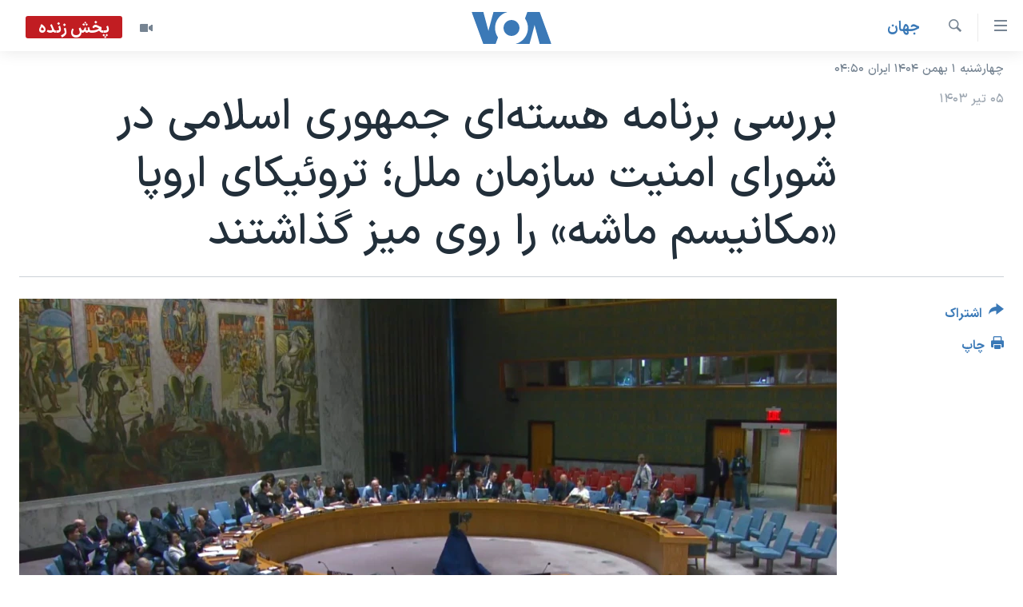

--- FILE ---
content_type: text/html; charset=utf-8
request_url: https://ir.voanews.com/a/unsc-iran-resolution2231-jcpoa-us-e3-warnings/7668962.html
body_size: 13043
content:

<!DOCTYPE html>
<html lang="fa" dir="rtl" class="no-js">
<head>
<link href="/Content/responsive/VOA/fa-IR/VOA-fa-IR.css?&amp;av=0.0.0.0&amp;cb=306" rel="stylesheet"/>
<script src="https://tags.voanews.com/voa-pangea/prod/utag.sync.js"></script> <script type='text/javascript' src='https://www.youtube.com/iframe_api' async></script>
<script type="text/javascript">
//a general 'js' detection, must be on top level in <head>, due to CSS performance
document.documentElement.className = "js";
var cacheBuster = "306";
var appBaseUrl = "/";
var imgEnhancerBreakpoints = [0, 144, 256, 408, 650, 1023, 1597];
var isLoggingEnabled = false;
var isPreviewPage = false;
var isLivePreviewPage = false;
if (!isPreviewPage) {
window.RFE = window.RFE || {};
window.RFE.cacheEnabledByParam = window.location.href.indexOf('nocache=1') === -1;
const url = new URL(window.location.href);
const params = new URLSearchParams(url.search);
// Remove the 'nocache' parameter
params.delete('nocache');
// Update the URL without the 'nocache' parameter
url.search = params.toString();
window.history.replaceState(null, '', url.toString());
} else {
window.addEventListener('load', function() {
const links = window.document.links;
for (let i = 0; i < links.length; i++) {
links[i].href = '#';
links[i].target = '_self';
}
})
}
var pwaEnabled = false;
var swCacheDisabled;
</script>
<meta charset="utf-8" />
<title>بررسی برنامه هسته‌ای جمهوری اسلامی در شورای امنیت سازمان ملل؛ تروئیکای اروپا &#171;مکانیسم ماشه&#187; را روی میز گذاشتند</title>
<meta name="description" content="نشست دوره‌ای شورای امنیت سازمان ملل متحد برای بررسی روند اجرای قطعنامه ۲۲۳۱ و برجام در حالی برگزار شد که کشورهای عضو، به‌ویژه تروئیکای اروپا، با ابراز نگرانی از فعالیت‌های هسته‌ای جمهوری اسلامی، درباره احتمال فعال‌سازی &#171;مکانیسم ماشه&#187; هشدار دادند." />
<meta name="keywords" content="جهان, سرخط خبرها, فرانسه, آلمان, بریتانیا, غنی سازی اورانیوم, شورای امنیت, توافق هسته ای, آژانس بین‌المللی انرژی اتمی, برجام, آنتونیو گوترش, رافائل گروسی, تروئیکای اروپا, رابرت وود, مکانیسم ماشه, بررسی روند اجرای قطعنامه ۲۲۳۱, باربارا وودوارد, نیکلا دوریویه, توماس زانایسن, امیر سعید ایروانی, ممنوعیت ورود بازرسان, رزماری دی کارلو" />
<meta name="viewport" content="width=device-width, initial-scale=1.0" />
<meta http-equiv="X-UA-Compatible" content="IE=edge" />
<meta name="robots" content="max-image-preview:large"><meta property="fb:pages" content="76683931440" />
<meta name="msvalidate.01" content="3286EE554B6F672A6F2E608C02343C0E" />
<link href="https://ir.voanews.com/a/unsc-iran-resolution2231-jcpoa-us-e3-warnings/7668962.html" rel="canonical" />
<meta name="apple-mobile-web-app-title" content="صدای آمریکا" />
<meta name="apple-mobile-web-app-status-bar-style" content="black" />
<meta name="apple-itunes-app" content="app-id=1334373695, app-argument=//7668962.rtl" />
<meta content="بررسی برنامه هسته‌ای جمهوری اسلامی در شورای امنیت سازمان ملل؛ تروئیکای اروپا «مکانیسم ماشه» را روی میز گذاشتند" property="og:title" />
<meta content="نشست دوره‌ای شورای امنیت سازمان ملل متحد برای بررسی روند اجرای قطعنامه ۲۲۳۱ و برجام در حالی برگزار شد که کشورهای عضو، به‌ویژه تروئیکای اروپا، با ابراز نگرانی از فعالیت‌های هسته‌ای جمهوری اسلامی، درباره احتمال فعال‌سازی «مکانیسم ماشه» هشدار دادند." property="og:description" />
<meta content="article" property="og:type" />
<meta content="https://ir.voanews.com/a/unsc-iran-resolution2231-jcpoa-us-e3-warnings/7668962.html" property="og:url" />
<meta content="صدای آمریکا" property="og:site_name" />
<meta content="https://www.facebook.com/voafarsi" property="article:publisher" />
<meta content="https://gdb.voanews.com/01000000-0aff-0242-3a8c-08dc94a5ae85_w1200_h630.jpg" property="og:image" />
<meta content="1200" property="og:image:width" />
<meta content="630" property="og:image:height" />
<meta content="110459702443185" property="fb:app_id" />
<meta content="summary_large_image" name="twitter:card" />
<meta content="@VOAfarsi" name="twitter:site" />
<meta content="https://gdb.voanews.com/01000000-0aff-0242-3a8c-08dc94a5ae85_w1200_h630.jpg" name="twitter:image" />
<meta content="بررسی برنامه هسته‌ای جمهوری اسلامی در شورای امنیت سازمان ملل؛ تروئیکای اروپا «مکانیسم ماشه» را روی میز گذاشتند" name="twitter:title" />
<meta content="نشست دوره‌ای شورای امنیت سازمان ملل متحد برای بررسی روند اجرای قطعنامه ۲۲۳۱ و برجام در حالی برگزار شد که کشورهای عضو، به‌ویژه تروئیکای اروپا، با ابراز نگرانی از فعالیت‌های هسته‌ای جمهوری اسلامی، درباره احتمال فعال‌سازی «مکانیسم ماشه» هشدار دادند." name="twitter:description" />
<link rel="amphtml" href="https://ir.voanews.com/amp/unsc-iran-resolution2231-jcpoa-us-e3-warnings/7668962.html" />
<script type="application/ld+json">{"articleSection":"جهان","isAccessibleForFree":true,"headline":"بررسی برنامه هسته‌ای جمهوری اسلامی در شورای امنیت سازمان ملل؛ تروئیکای اروپا «مکانیسم ماشه» را روی میز...","inLanguage":"fa-IR","keywords":"جهان, سرخط خبرها, فرانسه, آلمان, بریتانیا, غنی سازی اورانیوم, شورای امنیت, توافق هسته ای, آژانس بین‌المللی انرژی اتمی, برجام, آنتونیو گوترش, رافائل گروسی, تروئیکای اروپا, رابرت وود, مکانیسم ماشه, بررسی روند اجرای قطعنامه ۲۲۳۱, باربارا وودوارد, نیکلا دوریویه, توماس زانایسن, امیر سعید ایروانی, ممنوعیت ورود بازرسان, رزماری دی کارلو","author":{"@type":"Person","name":"صدای آمریکا"},"datePublished":"2024-06-25 00:41:38Z","dateModified":"2024-06-25 00:41:38Z","publisher":{"logo":{"width":512,"height":220,"@type":"ImageObject","url":"https://ir.voanews.com/Content/responsive/VOA/fa-IR/img/logo.png"},"@type":"NewsMediaOrganization","url":"https://ir.voanews.com","sameAs":["https://www.facebook.com/voafarsi","https://telegram.me/farsivoa","https://twitter.com/VOAfarsi","https://www.youtube.com/voafarsi","https://instagram.com/voafarsi/","\r\n\r\nhttps://www.threads.net/@voafarsi"],"name":"صدای آمریکا","alternateName":"صدای آمریکا"},"@context":"https://schema.org","@type":"NewsArticle","mainEntityOfPage":"https://ir.voanews.com/a/unsc-iran-resolution2231-jcpoa-us-e3-warnings/7668962.html","url":"https://ir.voanews.com/a/unsc-iran-resolution2231-jcpoa-us-e3-warnings/7668962.html","description":"نشست دوره‌ای شورای امنیت سازمان ملل متحد برای بررسی روند اجرای قطعنامه ۲۲۳۱ و برجام در حالی برگزار شد که کشورهای عضو، به‌ویژه تروئیکای اروپا، با ابراز نگرانی از فعالیت‌های هسته‌ای جمهوری اسلامی، درباره احتمال فعال‌سازی «مکانیسم ماشه» هشدار دادند.","image":{"width":1080,"height":608,"@type":"ImageObject","url":"https://gdb.voanews.com/01000000-0aff-0242-3a8c-08dc94a5ae85_w1080_h608.jpg"},"name":"بررسی برنامه هسته‌ای جمهوری اسلامی در شورای امنیت سازمان ملل؛ تروئیکای اروپا «مکانیسم ماشه» را روی میز گذاشتند"}</script>
<script src="/Scripts/responsive/infographics.b?v=dVbZ-Cza7s4UoO3BqYSZdbxQZVF4BOLP5EfYDs4kqEo1&amp;av=0.0.0.0&amp;cb=306"></script>
<script src="/Scripts/responsive/loader.b?v=Q26XNwrL6vJYKjqFQRDnx01Lk2pi1mRsuLEaVKMsvpA1&amp;av=0.0.0.0&amp;cb=306"></script>
<link rel="icon" type="image/svg+xml" href="/Content/responsive/VOA/img/webApp/favicon.svg" />
<link rel="alternate icon" href="/Content/responsive/VOA/img/webApp/favicon.ico" />
<link rel="apple-touch-icon" sizes="152x152" href="/Content/responsive/VOA/img/webApp/ico-152x152.png" />
<link rel="apple-touch-icon" sizes="144x144" href="/Content/responsive/VOA/img/webApp/ico-144x144.png" />
<link rel="apple-touch-icon" sizes="114x114" href="/Content/responsive/VOA/img/webApp/ico-114x114.png" />
<link rel="apple-touch-icon" sizes="72x72" href="/Content/responsive/VOA/img/webApp/ico-72x72.png" />
<link rel="apple-touch-icon-precomposed" href="/Content/responsive/VOA/img/webApp/ico-57x57.png" />
<link rel="icon" sizes="192x192" href="/Content/responsive/VOA/img/webApp/ico-192x192.png" />
<link rel="icon" sizes="128x128" href="/Content/responsive/VOA/img/webApp/ico-128x128.png" />
<meta name="msapplication-TileColor" content="#ffffff" />
<meta name="msapplication-TileImage" content="/Content/responsive/VOA/img/webApp/ico-144x144.png" />
<link rel="alternate" type="application/rss+xml" title="VOA - Top Stories [RSS]" href="/api/" />
<link rel="sitemap" type="application/rss+xml" href="/sitemap.xml" />
</head>
<body class=" nav-no-loaded cc_theme pg-article print-lay-article js-category-to-nav nojs-images date-time-enabled">
<script type="text/javascript" >
var analyticsData = {url:"https://ir.voanews.com/a/unsc-iran-resolution2231-jcpoa-us-e3-warnings/7668962.html",property_id:"476",article_uid:"7668962",page_title:"بررسی برنامه هسته‌ای جمهوری اسلامی در شورای امنیت سازمان ملل؛ تروئیکای اروپا «مکانیسم ماشه» را روی میز گذاشتند",page_type:"article",content_type:"article",subcontent_type:"article",last_modified:"2024-06-25 00:41:38Z",pub_datetime:"2024-06-25 00:41:38Z",pub_year:"2024",pub_month:"06",pub_day:"25",pub_hour:"00",pub_weekday:"Tuesday",section:"جهان",english_section:"s_persian_news_world",byline:"",categories:"s_persian_news_world,s_latest_news",tags:"فرانسه;آلمان;بریتانیا;غنی سازی اورانیوم;شورای امنیت;توافق هسته ای;آژانس بین‌المللی انرژی اتمی;برجام;آنتونیو گوترش;رافائل گروسی;تروئیکای اروپا;رابرت وود;مکانیسم ماشه;بررسی روند اجرای قطعنامه ۲۲۳۱;باربارا وودوارد;نیکلا دوریویه;توماس زانایسن;امیر سعید ایروانی;ممنوعیت ورود بازرسان;رزماری دی کارلو",domain:"ir.voanews.com",language:"Persian",language_service:"VOA Persian",platform:"web",copied:"no",copied_article:"",copied_title:"",runs_js:"Yes",cms_release:"8.44.0.0.306",enviro_type:"prod",slug:"unsc-iran-resolution2231-jcpoa-us-e3-warnings",entity:"VOA",short_language_service:"PER",platform_short:"W",page_name:"بررسی برنامه هسته‌ای جمهوری اسلامی در شورای امنیت سازمان ملل؛ تروئیکای اروپا «مکانیسم ماشه» را روی میز گذاشتند"};
</script>
<noscript><iframe src="https://www.googletagmanager.com/ns.html?id=GTM-N8MP7P" height="0" width="0" style="display:none;visibility:hidden"></iframe></noscript><script type="text/javascript" data-cookiecategory="analytics">
var gtmEventObject = Object.assign({}, analyticsData, {event: 'page_meta_ready'});window.dataLayer = window.dataLayer || [];window.dataLayer.push(gtmEventObject);
if (top.location === self.location) { //if not inside of an IFrame
var renderGtm = "true";
if (renderGtm === "true") {
(function(w,d,s,l,i){w[l]=w[l]||[];w[l].push({'gtm.start':new Date().getTime(),event:'gtm.js'});var f=d.getElementsByTagName(s)[0],j=d.createElement(s),dl=l!='dataLayer'?'&l='+l:'';j.async=true;j.src='//www.googletagmanager.com/gtm.js?id='+i+dl;f.parentNode.insertBefore(j,f);})(window,document,'script','dataLayer','GTM-N8MP7P');
}
}
</script>
<!--Analytics tag js version start-->
<script type="text/javascript" data-cookiecategory="analytics">
var utag_data = Object.assign({}, analyticsData, {});
if(typeof(TealiumTagFrom)==='function' && typeof(TealiumTagSearchKeyword)==='function') {
var utag_from=TealiumTagFrom();var utag_searchKeyword=TealiumTagSearchKeyword();
if(utag_searchKeyword!=null && utag_searchKeyword!=='' && utag_data["search_keyword"]==null) utag_data["search_keyword"]=utag_searchKeyword;if(utag_from!=null && utag_from!=='') utag_data["from"]=TealiumTagFrom();}
if(window.top!== window.self&&utag_data.page_type==="snippet"){utag_data.page_type = 'iframe';}
try{if(window.top!==window.self&&window.self.location.hostname===window.top.location.hostname){utag_data.platform = 'self-embed';utag_data.platform_short = 'se';}}catch(e){if(window.top!==window.self&&window.self.location.search.includes("platformType=self-embed")){utag_data.platform = 'cross-promo';utag_data.platform_short = 'cp';}}
(function(a,b,c,d){ a="https://tags.voanews.com/voa-pangea/prod/utag.js"; b=document;c="script";d=b.createElement(c);d.src=a;d.type="text/java"+c;d.async=true; a=b.getElementsByTagName(c)[0];a.parentNode.insertBefore(d,a); })();
</script>
<!--Analytics tag js version end-->
<!-- Analytics tag management NoScript -->
<noscript>
<img style="position: absolute; border: none;" src="https://ssc.voanews.com/b/ss/bbgprod,bbgentityvoa/1/G.4--NS/1940608500?pageName=voa%3aper%3aw%3aarticle%3a%d8%a8%d8%b1%d8%b1%d8%b3%db%8c%20%d8%a8%d8%b1%d9%86%d8%a7%d9%85%d9%87%20%d9%87%d8%b3%d8%aa%d9%87%e2%80%8c%d8%a7%db%8c%20%d8%ac%d9%85%d9%87%d9%88%d8%b1%db%8c%20%d8%a7%d8%b3%d9%84%d8%a7%d9%85%db%8c%20%d8%af%d8%b1%20%d8%b4%d9%88%d8%b1%d8%a7%db%8c%20%d8%a7%d9%85%d9%86%db%8c%d8%aa%20%d8%b3%d8%a7%d8%b2%d9%85%d8%a7%d9%86%20%d9%85%d9%84%d9%84%d8%9b%20%d8%aa%d8%b1%d9%88%d8%a6%db%8c%da%a9%d8%a7%db%8c%20%d8%a7%d8%b1%d9%88%d9%be%d8%a7%20%c2%ab%d9%85%da%a9%d8%a7%d9%86%db%8c%d8%b3%d9%85%20%d9%85%d8%a7%d8%b4%d9%87%c2%bb%20%d8%b1%d8%a7%20%d8%b1%d9%88%db%8c%20%d9%85%db%8c%d8%b2%20%da%af%d8%b0%d8%a7%d8%b4%d8%aa%d9%86%d8%af&amp;c6=%d8%a8%d8%b1%d8%b1%d8%b3%db%8c%20%d8%a8%d8%b1%d9%86%d8%a7%d9%85%d9%87%20%d9%87%d8%b3%d8%aa%d9%87%e2%80%8c%d8%a7%db%8c%20%d8%ac%d9%85%d9%87%d9%88%d8%b1%db%8c%20%d8%a7%d8%b3%d9%84%d8%a7%d9%85%db%8c%20%d8%af%d8%b1%20%d8%b4%d9%88%d8%b1%d8%a7%db%8c%20%d8%a7%d9%85%d9%86%db%8c%d8%aa%20%d8%b3%d8%a7%d8%b2%d9%85%d8%a7%d9%86%20%d9%85%d9%84%d9%84%d8%9b%20%d8%aa%d8%b1%d9%88%d8%a6%db%8c%da%a9%d8%a7%db%8c%20%d8%a7%d8%b1%d9%88%d9%be%d8%a7%20%c2%ab%d9%85%da%a9%d8%a7%d9%86%db%8c%d8%b3%d9%85%20%d9%85%d8%a7%d8%b4%d9%87%c2%bb%20%d8%b1%d8%a7%20%d8%b1%d9%88%db%8c%20%d9%85%db%8c%d8%b2%20%da%af%d8%b0%d8%a7%d8%b4%d8%aa%d9%86%d8%af&amp;v36=8.44.0.0.306&amp;v6=D=c6&amp;g=https%3a%2f%2fir.voanews.com%2fa%2funsc-iran-resolution2231-jcpoa-us-e3-warnings%2f7668962.html&amp;c1=D=g&amp;v1=D=g&amp;events=event1,event52&amp;c16=voa%20persian&amp;v16=D=c16&amp;c5=s_persian_news_world&amp;v5=D=c5&amp;ch=%d8%ac%d9%87%d8%a7%d9%86&amp;c15=persian&amp;v15=D=c15&amp;c4=article&amp;v4=D=c4&amp;c14=7668962&amp;v14=D=c14&amp;v20=no&amp;c17=web&amp;v17=D=c17&amp;mcorgid=518abc7455e462b97f000101%40adobeorg&amp;server=ir.voanews.com&amp;pageType=D=c4&amp;ns=bbg&amp;v29=D=server&amp;v25=voa&amp;v30=476&amp;v105=D=User-Agent " alt="analytics" width="1" height="1" /></noscript>
<!-- End of Analytics tag management NoScript -->
<!--*** Accessibility links - For ScreenReaders only ***-->
<section>
<div class="sr-only">
<h2>لینکهای قابل دسترسی</h2>
<ul>
<li><a href="#content" data-disable-smooth-scroll="1">جهش به محتوای اصلی</a></li>
<li><a href="#navigation" data-disable-smooth-scroll="1">جهش به صفحه اصلی </a></li>
<li><a href="#txtHeaderSearch" data-disable-smooth-scroll="1">جهش به جستجو</a></li>
</ul>
</div>
</section>
<div dir="rtl">
<div id="page">
<aside>
<div class="c-lightbox overlay-modal">
<div class="c-lightbox__intro">
<h2 class="c-lightbox__intro-title"></h2>
<button class="btn btn--rounded c-lightbox__btn c-lightbox__intro-next" title="بعدی">
<span class="ico ico--rounded ico-chevron-forward"></span>
<span class="sr-only">بعدی</span>
</button>
</div>
<div class="c-lightbox__nav">
<button class="btn btn--rounded c-lightbox__btn c-lightbox__btn--close" title="ببندید">
<span class="ico ico--rounded ico-close"></span>
<span class="sr-only">ببندید</span>
</button>
<button class="btn btn--rounded c-lightbox__btn c-lightbox__btn--prev" title="قبلی">
<span class="ico ico--rounded ico-chevron-backward"></span>
<span class="sr-only">قبلی</span>
</button>
<button class="btn btn--rounded c-lightbox__btn c-lightbox__btn--next" title="بعدی">
<span class="ico ico--rounded ico-chevron-forward"></span>
<span class="sr-only">بعدی</span>
</button>
</div>
<div class="c-lightbox__content-wrap">
<figure class="c-lightbox__content">
<span class="c-spinner c-spinner--lightbox">
<img src="/Content/responsive/img/player-spinner.png"
alt="لطفأ صبر کنيد"
title="لطفأ صبر کنيد" />
</span>
<div class="c-lightbox__img">
<div class="thumb">
<img src="" alt="" />
</div>
</div>
<figcaption>
<div class="c-lightbox__info c-lightbox__info--foot">
<span class="c-lightbox__counter"></span>
<span class="caption c-lightbox__caption"></span>
</div>
</figcaption>
</figure>
</div>
<div class="hidden">
<div class="content-advisory__box content-advisory__box--lightbox">
<span class="content-advisory__box-text">هشدار: این تصویر ممکن است برای شما دلخراش باشد.</span>
<button class="btn btn--transparent content-advisory__box-btn m-t-md" value="text" type="button">
<span class="btn__text">
برای دیدن، اینجا را کلیک کنید
</span>
</button>
</div>
</div>
</div>
<div class="print-dialogue">
<div class="container">
<h3 class="print-dialogue__title section-head">گزینه‌های چاپ</h3>
<div class="print-dialogue__opts">
<ul class="print-dialogue__opt-group">
<li class="form__group form__group--checkbox">
<input class="form__check " id="checkboxImages" name="checkboxImages" type="checkbox" checked="checked" />
<label for="checkboxImages" class="form__label m-t-md">عکس</label>
</li>
<li class="form__group form__group--checkbox">
<input class="form__check " id="checkboxMultimedia" name="checkboxMultimedia" type="checkbox" checked="checked" />
<label for="checkboxMultimedia" class="form__label m-t-md">چند رسانه‌ای</label>
</li>
</ul>
<ul class="print-dialogue__opt-group">
<li class="form__group form__group--checkbox">
<input class="form__check " id="checkboxEmbedded" name="checkboxEmbedded" type="checkbox" checked="checked" />
<label for="checkboxEmbedded" class="form__label m-t-md">محتوای پیوست</label>
</li>
<li class="form__group form__group--checkbox">
<input class="form__check " id="checkboxComments" name="checkboxComments" type="checkbox" />
<label for="checkboxComments" class="form__label m-t-md">نظرات</label>
</li>
</ul>
</div>
<div class="print-dialogue__buttons">
<button class="btn btn--secondary close-button" type="button" title="لغو ">
<span class="btn__text ">لغو </span>
</button>
<button class="btn btn-cust-print m-l-sm" type="button" title="چاپ">
<span class="btn__text ">چاپ</span>
</button>
</div>
</div>
</div>
<div class="ctc-message pos-fix">
<div class="ctc-message__inner">لینک در حافظه ذخیره شد</div>
</div>
</aside>
<div class="hdr-20 hdr-20--big">
<div class="hdr-20__inner">
<div class="hdr-20__max pos-rel">
<div class="hdr-20__side hdr-20__side--primary d-flex">
<label data-for="main-menu-ctrl" data-switcher-trigger="true" data-switch-target="main-menu-ctrl" class="burger hdr-trigger pos-rel trans-trigger" data-trans-evt="click" data-trans-id="menu">
<span class="ico ico-close hdr-trigger__ico hdr-trigger__ico--close burger__ico burger__ico--close"></span>
<span class="ico ico-menu hdr-trigger__ico hdr-trigger__ico--open burger__ico burger__ico--open"></span>
</label>
<div class="menu-pnl pos-fix trans-target" data-switch-target="main-menu-ctrl" data-trans-id="menu">
<div class="menu-pnl__inner">
<nav class="main-nav menu-pnl__item menu-pnl__item--first">
<ul class="main-nav__list accordeon" data-analytics-tales="false" data-promo-name="link" data-location-name="nav,secnav">
<li class="main-nav__item">
<a class="main-nav__item-name main-nav__item-name--link" href="/" title="خانه" >خانه</a>
</li>
<li class="main-nav__item accordeon__item" data-switch-target="menu-item-790">
<label class="main-nav__item-name main-nav__item-name--label accordeon__control-label" data-switcher-trigger="true" data-for="menu-item-790">
موضوع ها
<span class="ico ico-chevron-down main-nav__chev"></span>
</label>
<div class="main-nav__sub-list">
<a class="main-nav__item-name main-nav__item-name--link main-nav__item-name--sub" href="/iran" title="ایران" data-item-name="iran" >ایران</a>
<a class="main-nav__item-name main-nav__item-name--link main-nav__item-name--sub" href="/america" title="آمریکا" data-item-name="us" >آمریکا</a>
<a class="main-nav__item-name main-nav__item-name--link main-nav__item-name--sub" href="/world" title="جهان" data-item-name="world" >جهان</a>
<a class="main-nav__item-name main-nav__item-name--link main-nav__item-name--sub" href="/z/1031" title="گزیده‌ها" data-item-name="s_persian_news" >گزیده‌ها</a>
<a class="main-nav__item-name main-nav__item-name--link main-nav__item-name--sub" href="/z/3826" title="ویژه برنامه‌ها" data-item-name="p_special-programs" >ویژه برنامه‌ها</a>
<a class="main-nav__item-name main-nav__item-name--link main-nav__item-name--sub" href="/z/6646" title="ویدیوها" data-item-name="s_videos" >ویدیوها</a>
<a class="main-nav__item-name main-nav__item-name--link main-nav__item-name--sub" href="/z/4264" title="حقوق شهروندی" data-item-name="s_civil-rights" >حقوق شهروندی</a>
<a class="main-nav__item-name main-nav__item-name--link main-nav__item-name--sub" href="/z/1037" title="علم و فناوری" data-item-name="s_persian_news_science-technology" >علم و فناوری</a>
<a class="main-nav__item-name main-nav__item-name--link main-nav__item-name--sub" href="/z/1113" title="گالری عکس" data-item-name="persian_news_photo-galleries" >گالری عکس</a>
<a class="main-nav__item-name main-nav__item-name--link main-nav__item-name--sub" href="/p/6980.html" title="آرشیو پخش زنده" >آرشیو پخش زنده</a>
</div>
</li>
<li class="main-nav__item">
<a class="main-nav__item-name main-nav__item-name--link" href="/programs/tv" title="برنامه های تلویزیونی" >برنامه های تلویزیونی</a>
</li>
<li class="main-nav__item">
<a class="main-nav__item-name main-nav__item-name--link" href="/schedule/tv.html#live-now" title="جدول برنامه ها" >جدول برنامه ها</a>
</li>
<li class="main-nav__item accordeon__item" data-switch-target="menu-item-1810">
<label class="main-nav__item-name main-nav__item-name--label accordeon__control-label" data-switcher-trigger="true" data-for="menu-item-1810">
صفحه‌های ویژه
<span class="ico ico-chevron-down main-nav__chev"></span>
</label>
<div class="main-nav__sub-list">
<a class="main-nav__item-name main-nav__item-name--link main-nav__item-name--sub" href="/p/7055.html" title="صفحه‌های ویژه" >صفحه‌های ویژه</a>
<a class="main-nav__item-name main-nav__item-name--link main-nav__item-name--sub" href="/p/9836.html" title="۲۵۰سالگی آمریکا" data-item-name="America250 project" >۲۵۰سالگی آمریکا</a>
<a class="main-nav__item-name main-nav__item-name--link main-nav__item-name--sub" href="/p/9133.html" title="مستندها" target="_blank" rel="noopener">مستندها</a>
<a class="main-nav__item-name main-nav__item-name--link main-nav__item-name--sub" href="/p/9582.html" title="بایگانی برنامه‌های تلویزیونی" target="_blank" rel="noopener">بایگانی برنامه‌های تلویزیونی</a>
<a class="main-nav__item-name main-nav__item-name--link main-nav__item-name--sub" href="/z/7939" title="انتخابات ریاست جمهوری آمریکا ۲۰۲۴" target="_blank" rel="noopener">انتخابات ریاست جمهوری آمریکا ۲۰۲۴</a>
<a class="main-nav__item-name main-nav__item-name--link main-nav__item-name--sub" href="/p/9307.html" title="حمله جمهوری اسلامی به اسرائیل" data-item-name="M.E. in crisis" >حمله جمهوری اسلامی به اسرائیل</a>
<a class="main-nav__item-name main-nav__item-name--link main-nav__item-name--sub" href="/p/9035.html" title="رمز مهسا" target="_blank" rel="noopener">رمز مهسا</a>
<a class="main-nav__item-name main-nav__item-name--link main-nav__item-name--sub" href="/p/8996.html" title="ورزش زنان در ایران" target="_blank" rel="noopener">ورزش زنان در ایران</a>
<a class="main-nav__item-name main-nav__item-name--link main-nav__item-name--sub" href="/p/8448.html" title="اعتراضات زن، زندگی، آزادی" target="_blank" rel="noopener">اعتراضات زن، زندگی، آزادی</a>
<a class="main-nav__item-name main-nav__item-name--link main-nav__item-name--sub" href="/p/7777.html" title="مجموعه مستندهای دادخواهی" target="_blank" rel="noopener">مجموعه مستندهای دادخواهی</a>
<a class="main-nav__item-name main-nav__item-name--link main-nav__item-name--sub" href="/p/9294.html" title="برنامه‌های نوروز ۱۴۰۳" target="_blank" rel="noopener">برنامه‌های نوروز ۱۴۰۳</a>
<a class="main-nav__item-name main-nav__item-name--link main-nav__item-name--sub" href="/p/7842.html" title="تریبونال مردمی آبان ۹۸" target="_blank" rel="noopener">تریبونال مردمی آبان ۹۸</a>
<a class="main-nav__item-name main-nav__item-name--link main-nav__item-name--sub" href="/p/8330.html" title="دادگاه حمید نوری" target="_blank" rel="noopener">دادگاه حمید نوری</a>
<a class="main-nav__item-name main-nav__item-name--link main-nav__item-name--sub" href="/p/7197.html" title="چهل سال گروگان‌گیری" target="_blank" rel="noopener">چهل سال گروگان‌گیری</a>
<a class="main-nav__item-name main-nav__item-name--link main-nav__item-name--sub" href="/p/6715.html" title="قانون شفافیت دارائی کادر رهبری ایران" target="_blank" rel="noopener">قانون شفافیت دارائی کادر رهبری ایران</a>
<a class="main-nav__item-name main-nav__item-name--link main-nav__item-name--sub" href="/p/7207.html" title="اعتراضات مردمی آبان ۹۸" target="_blank" rel="noopener">اعتراضات مردمی آبان ۹۸</a>
<a class="main-nav__item-name main-nav__item-name--link main-nav__item-name--sub" href="/p/9085.html" title="اسرائیل در جنگ" target="_blank" rel="noopener">اسرائیل در جنگ</a>
<a class="main-nav__item-name main-nav__item-name--link main-nav__item-name--sub" href="/p/9084.html" title="نرگس محمدی برنده جایزه نوبل صلح" target="_blank" rel="noopener">نرگس محمدی برنده جایزه نوبل صلح</a>
<a class="main-nav__item-name main-nav__item-name--link main-nav__item-name--sub" href="/z/1160" title="همایش محافظه‌کاران آمریکا &#171;سی‌پک&#187;" target="_blank" rel="noopener">همایش محافظه‌کاران آمریکا &#171;سی‌پک&#187;</a>
</div>
</li>
</ul>
</nav>
<div class="menu-pnl__item">
<a href="https://learningenglish.voanews.com/" class="menu-pnl__item-link" alt="یادگیری زبان انگلیسی">یادگیری زبان انگلیسی</a>
</div>
<div class="menu-pnl__item menu-pnl__item--social">
<h5 class="menu-pnl__sub-head">دنبال کنید</h5>
<a href="https://www.facebook.com/voafarsi" title="در فیسبوک ما را دنبال کنید" data-analytics-text="follow_on_facebook" class="btn btn--rounded btn--social-inverted menu-pnl__btn js-social-btn btn-facebook" target="_blank" rel="noopener">
<span class="ico ico-facebook-alt ico--rounded"></span>
</a>
<a href="https://telegram.me/farsivoa" title="در تلگرام ما را دنبال کنید" data-analytics-text="follow_on_telegram" class="btn btn--rounded btn--social-inverted menu-pnl__btn js-social-btn btn-telegram" target="_blank" rel="noopener">
<span class="ico ico-telegram ico--rounded"></span>
</a>
<a href="
https://www.threads.net/@voafarsi" title="در تردز ما را دنبال کنید" data-analytics-text="follow_on_threads" class="btn btn--rounded btn--social-inverted menu-pnl__btn js-social-btn btn-threads" target="_blank" rel="noopener">
<span class="ico ico-threads ico--rounded"></span>
</a>
<a href="https://twitter.com/VOAfarsi" title="در ایکس ما را دنبال کنید" data-analytics-text="follow_on_twitter" class="btn btn--rounded btn--social-inverted menu-pnl__btn js-social-btn btn-twitter" target="_blank" rel="noopener">
<span class="ico ico-twitter ico--rounded"></span>
</a>
<a href="https://www.youtube.com/voafarsi" title="در یوتیوب ما را دنبال کنید" data-analytics-text="follow_on_youtube" class="btn btn--rounded btn--social-inverted menu-pnl__btn js-social-btn btn-youtube" target="_blank" rel="noopener">
<span class="ico ico-youtube ico--rounded"></span>
</a>
<a href="https://instagram.com/voafarsi/" title="در اینستاگرام ما را دنبال کنید" data-analytics-text="follow_on_instagram" class="btn btn--rounded btn--social-inverted menu-pnl__btn js-social-btn btn-instagram" target="_blank" rel="noopener">
<span class="ico ico-instagram ico--rounded"></span>
</a>
</div>
<div class="menu-pnl__item">
<a href="/navigation/allsites" class="menu-pnl__item-link">
<span class="ico ico-languages "></span>
زبانهای مختلف
</a>
</div>
</div>
</div>
<label data-for="top-search-ctrl" data-switcher-trigger="true" data-switch-target="top-search-ctrl" class="top-srch-trigger hdr-trigger">
<span class="ico ico-close hdr-trigger__ico hdr-trigger__ico--close top-srch-trigger__ico top-srch-trigger__ico--close"></span>
<span class="ico ico-search hdr-trigger__ico hdr-trigger__ico--open top-srch-trigger__ico top-srch-trigger__ico--open"></span>
</label>
<div class="srch-top srch-top--in-header" data-switch-target="top-search-ctrl">
<div class="container">
<form action="/s" class="srch-top__form srch-top__form--in-header" id="form-topSearchHeader" method="get" role="search"><label for="txtHeaderSearch" class="sr-only">جستجو</label>
<input type="text" id="txtHeaderSearch" name="k" placeholder="متن جستجو ...." accesskey="s" value="" class="srch-top__input analyticstag-event" onkeydown="if (event.keyCode === 13) { FireAnalyticsTagEventOnSearch('search', $dom.get('#txtHeaderSearch')[0].value) }" />
<button title="جستجو" type="submit" class="btn btn--top-srch analyticstag-event" onclick="FireAnalyticsTagEventOnSearch('search', $dom.get('#txtHeaderSearch')[0].value) ">
<span class="ico ico-search"></span>
</button></form>
</div>
</div>
<a href="/" class="main-logo-link">
<img src="/Content/responsive/VOA/fa-IR/img/logo-compact.svg" class="main-logo main-logo--comp" alt="site logo">
<img src="/Content/responsive/VOA/fa-IR/img/logo.svg" class="main-logo main-logo--big" alt="site logo">
</a>
</div>
<div class="hdr-20__side hdr-20__side--secondary d-flex">
<a href="/z/6646" title="ویدیو" class="hdr-20__secondary-item" data-item-name="video">
<span class="ico ico-video hdr-20__secondary-icon"></span>
</a>
<a href="/s" title="جستجو" class="hdr-20__secondary-item hdr-20__secondary-item--search" data-item-name="search">
<span class="ico ico-search hdr-20__secondary-icon hdr-20__secondary-icon--search"></span>
</a>
<div class="hdr-20__secondary-item live-b-drop">
<div class="live-b-drop__off">
<a href="/live/video/86" class="live-b-drop__link" title="پخش زنده" data-item-name="live">
<span class="badge badge--live-btn badge--live">
پخش زنده
</span>
</a>
</div>
<div class="live-b-drop__on hidden">
<label data-for="live-ctrl" data-switcher-trigger="true" data-switch-target="live-ctrl" class="live-b-drop__label pos-rel">
<span class="badge badge--live badge--live-btn">
پخش زنده
</span>
<span class="ico ico-close live-b-drop__label-ico live-b-drop__label-ico--close"></span>
</label>
<div class="live-b-drop__panel" id="targetLivePanelDiv" data-switch-target="live-ctrl"></div>
</div>
</div>
<div class="srch-bottom">
<form action="/s" class="srch-bottom__form d-flex" id="form-bottomSearch" method="get" role="search"><label for="txtSearch" class="sr-only">جستجو</label>
<input type="search" id="txtSearch" name="k" placeholder="متن جستجو ...." accesskey="s" value="" class="srch-bottom__input analyticstag-event" onkeydown="if (event.keyCode === 13) { FireAnalyticsTagEventOnSearch('search', $dom.get('#txtSearch')[0].value) }" />
<button title="جستجو" type="submit" class="btn btn--bottom-srch analyticstag-event" onclick="FireAnalyticsTagEventOnSearch('search', $dom.get('#txtSearch')[0].value) ">
<span class="ico ico-search"></span>
</button></form>
</div>
</div>
<img src="/Content/responsive/VOA/fa-IR/img/logo-print.gif" class="logo-print" alt="site logo">
<img src="/Content/responsive/VOA/fa-IR/img/logo-print_color.png" class="logo-print logo-print--color" alt="site logo">
</div>
</div>
</div>
<script>
if (document.body.className.indexOf('pg-home') > -1) {
var nav2In = document.querySelector('.hdr-20__inner');
var nav2Sec = document.querySelector('.hdr-20__side--secondary');
var secStyle = window.getComputedStyle(nav2Sec);
if (nav2In && window.pageYOffset < 150 && secStyle['position'] !== 'fixed') {
nav2In.classList.add('hdr-20__inner--big')
}
}
</script>
<div class="c-hlights c-hlights--breaking c-hlights--no-item" data-hlight-display="mobile,desktop">
<div class="c-hlights__wrap container p-0">
<div class="c-hlights__nav">
<a role="button" href="#" title="قبلی">
<span class="ico ico-chevron-backward m-0"></span>
<span class="sr-only">قبلی</span>
</a>
<a role="button" href="#" title="بعدی">
<span class="ico ico-chevron-forward m-0"></span>
<span class="sr-only">بعدی</span>
</a>
</div>
<span class="c-hlights__label">
<span class="">خبر فوری</span>
<span class="switcher-trigger">
<label data-for="more-less-1" data-switcher-trigger="true" class="switcher-trigger__label switcher-trigger__label--more p-b-0" title="بیشتر بخوانید">
<span class="ico ico-chevron-down"></span>
</label>
<label data-for="more-less-1" data-switcher-trigger="true" class="switcher-trigger__label switcher-trigger__label--less p-b-0" title="کمتر">
<span class="ico ico-chevron-up"></span>
</label>
</span>
</span>
<ul class="c-hlights__items switcher-target" data-switch-target="more-less-1">
</ul>
</div>
</div> <div class="date-time-area ">
<div class="container">
<span class="date-time">
چهارشنبه ۱ بهمن ۱۴۰۴ ایران ۰۴:۵۰
</span>
</div>
</div>
<div id="content">
<main class="container">
<div class="hdr-container">
<div class="row">
<div class="col-category col-xs-12 col-md-2 pull-left"> <div class="category js-category">
<a class="" href="/world-news">جهان</a> </div>
</div><div class="col-title col-xs-12 col-md-10 pull-right"> <h1 class="title pg-title">
بررسی برنامه هسته‌ای جمهوری اسلامی در شورای امنیت سازمان ملل؛ تروئیکای اروپا &#171;مکانیسم ماشه&#187; را روی میز گذاشتند
</h1>
</div><div class="col-publishing-details col-xs-12 col-sm-12 col-md-2 pull-left"> <div class="publishing-details ">
<div class="published">
<span class="date" >
<time pubdate="pubdate" datetime="2024-06-25T04:11:38+03:30">
۰۵ تیر ۱۴۰۳
</time>
</span>
</div>
</div>
</div><div class="col-lg-12 separator"> <div class="separator">
<hr class="title-line" />
</div>
</div><div class="col-multimedia col-xs-12 col-md-10 pull-right"> <div class="cover-media">
<figure class="media-image js-media-expand">
<div class="img-wrap">
<div class="thumb thumb16_9">
<img src="https://gdb.voanews.com/01000000-0aff-0242-3a8c-08dc94a5ae85_w250_r1_s.jpg" alt="نشست دوره‌ای شورای امنیت سازمان ملل متحد برای بررسی روند اجرای قطعنامه ۲۲۳۱ و برجام - دوشنبه ۴ تیر ۱۴۰۳ " />
</div>
</div>
<figcaption>
<span class="caption">نشست دوره‌ای شورای امنیت سازمان ملل متحد برای بررسی روند اجرای قطعنامه ۲۲۳۱ و برجام - دوشنبه ۴ تیر ۱۴۰۳ </span>
</figcaption>
</figure>
</div>
</div><div class="col-xs-12 col-md-2 pull-left article-share pos-rel"> <div class="share--box">
<div class="sticky-share-container" style="display:none">
<div class="container">
<a href="https://ir.voanews.com" id="logo-sticky-share">&nbsp;</a>
<div class="pg-title pg-title--sticky-share">
بررسی برنامه هسته‌ای جمهوری اسلامی در شورای امنیت سازمان ملل؛ تروئیکای اروپا &#171;مکانیسم ماشه&#187; را روی میز گذاشتند
</div>
<div class="sticked-nav-actions">
<!--This part is for sticky navigation display-->
<p class="buttons link-content-sharing p-0 ">
<button class="btn btn--link btn-content-sharing p-t-0 " id="btnContentSharing" value="text" role="Button" type="" title="گزینه های بیشتر اشتراک گذاری">
<span class="ico ico-share ico--l"></span>
<span class="btn__text ">
اشتراک
</span>
</button>
</p>
<aside class="content-sharing js-content-sharing js-content-sharing--apply-sticky content-sharing--sticky"
role="complementary"
data-share-url="https://ir.voanews.com/a/unsc-iran-resolution2231-jcpoa-us-e3-warnings/7668962.html" data-share-title="بررسی برنامه هسته‌ای جمهوری اسلامی در شورای امنیت سازمان ملل؛ تروئیکای اروپا &#171;مکانیسم ماشه&#187; را روی میز گذاشتند" data-share-text="نشست دوره‌ای شورای امنیت سازمان ملل متحد برای بررسی روند اجرای قطعنامه ۲۲۳۱ و برجام در حالی برگزار شد که کشورهای عضو، به‌ویژه تروئیکای اروپا، با ابراز نگرانی از فعالیت‌های هسته‌ای جمهوری اسلامی، درباره احتمال فعال‌سازی &#171;مکانیسم ماشه&#187; هشدار دادند.">
<div class="content-sharing__popover">
<h6 class="content-sharing__title">اشتراک </h6>
<button href="#close" id="btnCloseSharing" class="btn btn--text-like content-sharing__close-btn">
<span class="ico ico-close ico--l"></span>
</button>
<ul class="content-sharing__list">
<li class="content-sharing__item">
<div class="ctc ">
<input type="text" class="ctc__input" readonly="readonly">
<a href="" js-href="https://ir.voanews.com/a/unsc-iran-resolution2231-jcpoa-us-e3-warnings/7668962.html" class="content-sharing__link ctc__button">
<span class="ico ico-copy-link ico--rounded ico--s"></span>
<span class="content-sharing__link-text">دریافت لینک</span>
</a>
</div>
</li>
<li class="content-sharing__item">
<a href="https://facebook.com/sharer.php?u=https%3a%2f%2fir.voanews.com%2fa%2funsc-iran-resolution2231-jcpoa-us-e3-warnings%2f7668962.html"
data-analytics-text="share_on_facebook"
title="Facebook" target="_blank"
class="content-sharing__link js-social-btn">
<span class="ico ico-facebook ico--rounded ico--s"></span>
<span class="content-sharing__link-text">Facebook</span>
</a>
</li>
<li class="content-sharing__item">
<a href="https://telegram.me/share/url?url=https%3a%2f%2fir.voanews.com%2fa%2funsc-iran-resolution2231-jcpoa-us-e3-warnings%2f7668962.html"
data-analytics-text="share_on_telegram"
title="Telegram" target="_blank"
class="content-sharing__link js-social-btn">
<span class="ico ico-telegram ico--rounded ico--s"></span>
<span class="content-sharing__link-text">Telegram</span>
</a>
</li>
<li class="content-sharing__item">
<a href="https://twitter.com/share?url=https%3a%2f%2fir.voanews.com%2fa%2funsc-iran-resolution2231-jcpoa-us-e3-warnings%2f7668962.html&amp;text=%d8%a8%d8%b1%d8%b1%d8%b3%db%8c+%d8%a8%d8%b1%d9%86%d8%a7%d9%85%d9%87+%d9%87%d8%b3%d8%aa%d9%87%e2%80%8c%d8%a7%db%8c+%d8%ac%d9%85%d9%87%d9%88%d8%b1%db%8c+%d8%a7%d8%b3%d9%84%d8%a7%d9%85%db%8c+%d8%af%d8%b1+%d8%b4%d9%88%d8%b1%d8%a7%db%8c+%d8%a7%d9%85%d9%86%db%8c%d8%aa+%d8%b3%d8%a7%d8%b2%d9%85%d8%a7%d9%86+%d9%85%d9%84%d9%84%d8%9b+%d8%aa%d8%b1%d9%88%d8%a6%db%8c%da%a9%d8%a7%db%8c+%d8%a7%d8%b1%d9%88%d9%be%d8%a7+%c2%ab%d9%85%da%a9%d8%a7%d9%86%db%8c%d8%b3%d9%85+%d9%85%d8%a7%d8%b4%d9%87%c2%bb+%d8%b1%d8%a7+%d8%b1%d9%88%db%8c+%d9%85%db%8c%d8%b2+%da%af%d8%b0%d8%a7%d8%b4%d8%aa%d9%86%d8%af"
data-analytics-text="share_on_twitter"
title="Twitter" target="_blank"
class="content-sharing__link js-social-btn">
<span class="ico ico-twitter ico--rounded ico--s"></span>
<span class="content-sharing__link-text">Twitter</span>
</a>
</li>
<li class="content-sharing__item visible-xs-inline-block visible-sm-inline-block">
<a href="whatsapp://send?text=https%3a%2f%2fir.voanews.com%2fa%2funsc-iran-resolution2231-jcpoa-us-e3-warnings%2f7668962.html"
data-analytics-text="share_on_whatsapp"
title="WhatsApp" target="_blank"
class="content-sharing__link js-social-btn">
<span class="ico ico-whatsapp ico--rounded ico--s"></span>
<span class="content-sharing__link-text">WhatsApp</span>
</a>
</li>
<li class="content-sharing__item">
<a href="mailto:?body=https%3a%2f%2fir.voanews.com%2fa%2funsc-iran-resolution2231-jcpoa-us-e3-warnings%2f7668962.html&amp;subject=بررسی برنامه هسته‌ای جمهوری اسلامی در شورای امنیت سازمان ملل؛ تروئیکای اروپا &#171;مکانیسم ماشه&#187; را روی میز گذاشتند"
title="Email"
class="content-sharing__link ">
<span class="ico ico-email ico--rounded ico--s"></span>
<span class="content-sharing__link-text">Email</span>
</a>
</li>
</ul>
</div>
</aside>
</div>
</div>
</div>
<div class="links">
<p class="buttons link-content-sharing p-0 ">
<button class="btn btn--link btn-content-sharing p-t-0 " id="btnContentSharing" value="text" role="Button" type="" title="گزینه های بیشتر اشتراک گذاری">
<span class="ico ico-share ico--l"></span>
<span class="btn__text ">
اشتراک
</span>
</button>
</p>
<aside class="content-sharing js-content-sharing " role="complementary"
data-share-url="https://ir.voanews.com/a/unsc-iran-resolution2231-jcpoa-us-e3-warnings/7668962.html" data-share-title="بررسی برنامه هسته‌ای جمهوری اسلامی در شورای امنیت سازمان ملل؛ تروئیکای اروپا &#171;مکانیسم ماشه&#187; را روی میز گذاشتند" data-share-text="نشست دوره‌ای شورای امنیت سازمان ملل متحد برای بررسی روند اجرای قطعنامه ۲۲۳۱ و برجام در حالی برگزار شد که کشورهای عضو، به‌ویژه تروئیکای اروپا، با ابراز نگرانی از فعالیت‌های هسته‌ای جمهوری اسلامی، درباره احتمال فعال‌سازی &#171;مکانیسم ماشه&#187; هشدار دادند.">
<div class="content-sharing__popover">
<h6 class="content-sharing__title">اشتراک </h6>
<button href="#close" id="btnCloseSharing" class="btn btn--text-like content-sharing__close-btn">
<span class="ico ico-close ico--l"></span>
</button>
<ul class="content-sharing__list">
<li class="content-sharing__item">
<div class="ctc ">
<input type="text" class="ctc__input" readonly="readonly">
<a href="" js-href="https://ir.voanews.com/a/unsc-iran-resolution2231-jcpoa-us-e3-warnings/7668962.html" class="content-sharing__link ctc__button">
<span class="ico ico-copy-link ico--rounded ico--l"></span>
<span class="content-sharing__link-text">دریافت لینک</span>
</a>
</div>
</li>
<li class="content-sharing__item">
<a href="https://facebook.com/sharer.php?u=https%3a%2f%2fir.voanews.com%2fa%2funsc-iran-resolution2231-jcpoa-us-e3-warnings%2f7668962.html"
data-analytics-text="share_on_facebook"
title="Facebook" target="_blank"
class="content-sharing__link js-social-btn">
<span class="ico ico-facebook ico--rounded ico--l"></span>
<span class="content-sharing__link-text">Facebook</span>
</a>
</li>
<li class="content-sharing__item">
<a href="https://telegram.me/share/url?url=https%3a%2f%2fir.voanews.com%2fa%2funsc-iran-resolution2231-jcpoa-us-e3-warnings%2f7668962.html"
data-analytics-text="share_on_telegram"
title="Telegram" target="_blank"
class="content-sharing__link js-social-btn">
<span class="ico ico-telegram ico--rounded ico--l"></span>
<span class="content-sharing__link-text">Telegram</span>
</a>
</li>
<li class="content-sharing__item">
<a href="https://twitter.com/share?url=https%3a%2f%2fir.voanews.com%2fa%2funsc-iran-resolution2231-jcpoa-us-e3-warnings%2f7668962.html&amp;text=%d8%a8%d8%b1%d8%b1%d8%b3%db%8c+%d8%a8%d8%b1%d9%86%d8%a7%d9%85%d9%87+%d9%87%d8%b3%d8%aa%d9%87%e2%80%8c%d8%a7%db%8c+%d8%ac%d9%85%d9%87%d9%88%d8%b1%db%8c+%d8%a7%d8%b3%d9%84%d8%a7%d9%85%db%8c+%d8%af%d8%b1+%d8%b4%d9%88%d8%b1%d8%a7%db%8c+%d8%a7%d9%85%d9%86%db%8c%d8%aa+%d8%b3%d8%a7%d8%b2%d9%85%d8%a7%d9%86+%d9%85%d9%84%d9%84%d8%9b+%d8%aa%d8%b1%d9%88%d8%a6%db%8c%da%a9%d8%a7%db%8c+%d8%a7%d8%b1%d9%88%d9%be%d8%a7+%c2%ab%d9%85%da%a9%d8%a7%d9%86%db%8c%d8%b3%d9%85+%d9%85%d8%a7%d8%b4%d9%87%c2%bb+%d8%b1%d8%a7+%d8%b1%d9%88%db%8c+%d9%85%db%8c%d8%b2+%da%af%d8%b0%d8%a7%d8%b4%d8%aa%d9%86%d8%af"
data-analytics-text="share_on_twitter"
title="Twitter" target="_blank"
class="content-sharing__link js-social-btn">
<span class="ico ico-twitter ico--rounded ico--l"></span>
<span class="content-sharing__link-text">Twitter</span>
</a>
</li>
<li class="content-sharing__item visible-xs-inline-block visible-sm-inline-block">
<a href="whatsapp://send?text=https%3a%2f%2fir.voanews.com%2fa%2funsc-iran-resolution2231-jcpoa-us-e3-warnings%2f7668962.html"
data-analytics-text="share_on_whatsapp"
title="WhatsApp" target="_blank"
class="content-sharing__link js-social-btn">
<span class="ico ico-whatsapp ico--rounded ico--l"></span>
<span class="content-sharing__link-text">WhatsApp</span>
</a>
</li>
<li class="content-sharing__item">
<a href="mailto:?body=https%3a%2f%2fir.voanews.com%2fa%2funsc-iran-resolution2231-jcpoa-us-e3-warnings%2f7668962.html&amp;subject=بررسی برنامه هسته‌ای جمهوری اسلامی در شورای امنیت سازمان ملل؛ تروئیکای اروپا &#171;مکانیسم ماشه&#187; را روی میز گذاشتند"
title="Email"
class="content-sharing__link ">
<span class="ico ico-email ico--rounded ico--l"></span>
<span class="content-sharing__link-text">Email</span>
</a>
</li>
</ul>
</div>
</aside>
<p class="link-print visible-md visible-lg buttons p-0">
<button class="btn btn--link btn-print p-t-0" onclick="if (typeof FireAnalyticsTagEvent === 'function') {FireAnalyticsTagEvent({ on_page_event: 'print_story' });}return false" title="(CTRL+P)">
<span class="ico ico-print"></span>
<span class="btn__text">چاپ</span>
</button>
</p>
</div>
</div>
</div>
</div>
</div>
<div class="body-container">
<div class="row">
<div class="col-xs-12 col-sm-12 col-md-10 col-lg-10 pull-right">
<div class="row">
<div class="col-xs-12 col-sm-12 col-md-8 col-lg-8 pull-left bottom-offset content-offset">
<div id="article-content" class="content-floated-wrap fb-quotable">
<div class="wsw">
<p>نشست دوره‌ای شورای امنیت سازمان ملل متحد برای بررسی روند اجرای قطعنامه ۲۲۳۱ و برجام در حالی برگزار شد که کشورهای عضو، به‌ویژه تروئیکای اروپا، با ابراز نگرانی از فعالیت‌های هسته‌ای جمهوری اسلامی، درباره احتمال فعال‌سازی «مکانیسم ماشه» هشدار دادند.</p>
<p>معاون نماینده ایالات متحده در سازمان ملل متحد روز دوشنبه ۴ تیر در این نشست با بیان اینکه حکومت ایران همچنان به نقض توافق هسته‌ای ۲۰۱۵ و کارشکنی در روند نظارتهای بازرسان آژانس بین‌المللی انرژی اتمی ادامه می‌دهد، گفت نباید در محکوم کردن این رفتار تأمل کرد.</p>
<p>رابرت وود با اشاره به گزارش مدیرکل آژانس بین‌المللی انرژی اتمی که تاکید دارد فعالیت‌های جمهوری اسلامی برای گسترش برنامه هسته‌ای خود توجیه صلح‌آمیز ندارد، افزود جمهوری اسلامی باید اقداماتی را انجام دهد که اعتماد جامعه بین‌المللی را جلب کند، نه آن که فعالیت‌هایی را همچنان ادامه دهد که خطرات بزرگی را به دنبال خواهند داشت.</p>
<p>نماینده دائم بریتانیا در سازمان ملل متحد نیز در این نشست نسبت به احتمال فعال شدن مکانیسم ماشه از سوی تروئیکای اروپا به جمهوری اسلامی هشدار داد.</p>
<p>باربارا وودوارد، با غیرقابل قبول دانستن غنی‌سازی اورانیوم در ایران به میزان ۳۰ برابر حد مجاز توافق شده در برجام، افزود: همه گزینه‌های دیپلماتیک برای جلوگیری از دستیابی جمهوری اسلامی به سلاح هسته‌ای روی میز است.</p>
<p>سفیر فرانسه در سازمان ملل متحد نیز در سخنانی خواستار بهره‌گیری و فعال‌سازی «مکانیسم ماشه» در قبال رفتارهای جمهوری اسلامی شد.</p>
<p>نیکلا دوریویه، سطح کنونی غنی‌سازی اورانیوم در ایران را فاقد توجیه غیرنظامی و صلح‌آمیز دانست و افزود، جمهوری اسلامی در پنج سال گذشته مکررا تعهدات برجامی خود را نقض کرده و عدم همکاری مطلوبش با آژانس بین‌المللی انرژی اتمی، نگرانی‌های زیادی را ایجاد کرده است.</p>
<p>فعال‌شدن مکانیسم ماشه، که در چارچوب قطعنامه ۲۲۳۱ شورای امنیت سازمان ملل برای اجرای توافق هسته‌ای ۲۰۱۵ ایران پیش‌بینی شده است، باعث ازسرگیری تمامی تحریم‌های بین‌المللی علیه تهران می‌شود.</p>
<p>معاون نماینده دائم آلمان در سازمان ملل متحد از دیگر سخنران‌های نشست امروز شورای امنیت درباره مساله هسته‌ای ایران بود که بر لزوم تعهد جهانی برای تضمین عدم دستیابی جمهوری اسلامی به سلاح اتمی تاکید کرد.</p>
<p>توماس زانایسن با اشاره به این که میزان غنی‌سازی اورانیوم در ایران به بیش از ۳۰ برابر حد مجاز در برجام رسیده افزود: «همکاری نکردن جمهوری اسلامی با آژانس بین‌المللی انرژی اتمی نگران‌کننده و گسترش غنی‌سازی ایران، تعهد این کشور به مذاکرات مجدد را زیر سوال می‌برد.»</p>
<p>او همچنین از تهران خواست که با آژانس بین‌المللی انرژی اتمی همکاری کند و با فعالیت‌های بازرسان مجرب آژانس مخالفت نکند، چرا که به گفته او، ادامه این روند موجب انزوای بیشتر جمهوری اسلامی خواهد شد.</p>
<p>امیر سعید ایروانی، نماینده جمهوری اسلامی در سازمان ملل متحد در این جلسه توضیح جدیدی ارائه نداد و با تکرار ادعاهای قبلی حکومت، خروج ایالات متحده از برجام را بهانه عدم اجرای این توافقنامه توسط تهران دانست و تروئیکای اروپا را به انتشار «اطلاعات نادرست» درباره فعالیت‌های هسته‌ای جمهوری اسلامی متهم کرد.</p>
<p>آنتونیو گوترش دبیرکل سازمان ملل در راستای اجرای قطعنامه ۲۲۳۱ شورای امنیت هفدهمین گزارش خود را در این ارتباط ارائه کرده است که در نشست روز دوشنبه شورای امنیت توسط رزماری دی کارلو، معاون سیاسی او، قرائت شد.</p>
<p>بر اساس قطعنامه ۲۲۳۱، هر شش ماه یک بار گزارش دبیرکل سازمان ملل درباره فعالیت‌های هسته‌ای جمهوری اسلامی در نشست عادی شورای امنیت این سازمان ارائه و مورد بحث اعضا قرار می‌گیرد.</p>
<p>رافائل گروسی، مدیرکل آژانس بین‌المللی انرژی اتمی نیز ۱۴ خرداد گفت، ذخایر اورانیوم غنی شده در ایران، از جمله ذخایر اورانیوم تا ۶۰ درصد غنی‌شده، همچنان در حال افزایش است.</p>
<p>شورای حکام آژانس بین المللی انرژی اتمی ۱۶ خرداد از مقام‌های حکومت ایران خواست گام‌های همکاری با آژانس را با سرعت بیشتری بردارند و ممنوعیت ورود بازرسان باتجربه این بازوی نظارت هسته‌ای سازمان ملل به ایران را لغو کنند.<br />
</p>
</div>
</div>
</div>
<div class="col-xs-12 col-sm-12 col-md-4 col-lg-4 pull-left design-top-offset"> <div class="media-block-wrap">
<h2 class="section-head">مطالب مرتبط</h2>
<div class="row">
<ul>
<li class="col-xs-12 col-sm-6 col-md-12 col-lg-12 mb-grid">
<div class="media-block ">
<a href="/a/iran-nuclear-voa-interview-/7662050.html" class="img-wrap img-wrap--t-spac img-wrap--size-4 img-wrap--float" title="کارشناس اندیشکده آمریکایی به صدای آمریکا: برای جلوگیری از ساخت بمب اتمی در ایران &#171;خیلی دیر&#187; نشده است">
<div class="thumb thumb16_9">
<noscript class="nojs-img">
<img src="https://gdb.voanews.com/50f9bf7b-d018-4ae6-8d74-1bd9de8450d2_cx0_cy7_cw0_w100_r1.jpg" alt="کارشناس اندیشکده آمریکایی به صدای آمریکا: برای جلوگیری از ساخت بمب اتمی در ایران &#171;خیلی دیر&#187; نشده است" />
</noscript>
<img data-src="https://gdb.voanews.com/50f9bf7b-d018-4ae6-8d74-1bd9de8450d2_cx0_cy7_cw0_w33_r1.jpg" src="" alt="کارشناس اندیشکده آمریکایی به صدای آمریکا: برای جلوگیری از ساخت بمب اتمی در ایران &#171;خیلی دیر&#187; نشده است" class=""/>
</div>
</a>
<div class="media-block__content media-block__content--h">
<a href="/a/iran-nuclear-voa-interview-/7662050.html">
<h4 class="media-block__title media-block__title--size-4" title="کارشناس اندیشکده آمریکایی به صدای آمریکا: برای جلوگیری از ساخت بمب اتمی در ایران &#171;خیلی دیر&#187; نشده است">
کارشناس اندیشکده آمریکایی به صدای آمریکا: برای جلوگیری از ساخت بمب اتمی در ایران &#171;خیلی دیر&#187; نشده است
</h4>
</a>
</div>
</div>
</li>
<li class="col-xs-12 col-sm-6 col-md-12 col-lg-12 mb-grid">
<div class="media-block ">
<a href="/a/uani-applauds-canada-s-designation-of-the-irgc-as-a-terrorist-organization/7662582.html" class="img-wrap img-wrap--t-spac img-wrap--size-4 img-wrap--float" title="استقبال سازمان &#171;اتحاد علیه ایران هسته‌ای&#187; از اقدام دولت کانادا؛ همه فعالیت‌های رادیکال مرتبط با سپاه ممنوع می‌شود">
<div class="thumb thumb16_9">
<noscript class="nojs-img">
<img src="https://gdb.voanews.com/01000000-0aff-0242-0824-08dc81245d79_w100_r1.jpg" alt="استقبال سازمان &#171;اتحاد علیه ایران هسته‌ای&#187; از اقدام دولت کانادا؛ همه فعالیت‌های رادیکال مرتبط با سپاه ممنوع می‌شود" />
</noscript>
<img data-src="https://gdb.voanews.com/01000000-0aff-0242-0824-08dc81245d79_w33_r1.jpg" src="" alt="استقبال سازمان &#171;اتحاد علیه ایران هسته‌ای&#187; از اقدام دولت کانادا؛ همه فعالیت‌های رادیکال مرتبط با سپاه ممنوع می‌شود" class=""/>
</div>
</a>
<div class="media-block__content media-block__content--h">
<a href="/a/uani-applauds-canada-s-designation-of-the-irgc-as-a-terrorist-organization/7662582.html">
<h4 class="media-block__title media-block__title--size-4" title="استقبال سازمان &#171;اتحاد علیه ایران هسته‌ای&#187; از اقدام دولت کانادا؛ همه فعالیت‌های رادیکال مرتبط با سپاه ممنوع می‌شود">
استقبال سازمان &#171;اتحاد علیه ایران هسته‌ای&#187; از اقدام دولت کانادا؛ همه فعالیت‌های رادیکال مرتبط با سپاه ممنوع می‌شود
</h4>
</a>
</div>
</div>
</li>
<li class="col-xs-12 col-sm-6 col-md-12 col-lg-12 mb-grid">
<div class="media-block ">
<a href="/a/iran-wp-nuclear-new-report-fordo-natanz-speed/7662235.html" class="img-wrap img-wrap--t-spac img-wrap--size-4 img-wrap--float" title="ساخت‌و‌ساز تازه در دو مرکز اتمی ایران؛ واشنگنتن پست: سرعت تولید اورانیوم غنی‌شده در فردو ممکن است ۳ برابر شود">
<div class="thumb thumb16_9">
<noscript class="nojs-img">
<img src="https://gdb.voanews.com/134246d6-c1ce-4340-bbe3-bc78ef8a5219_w100_r1.jpg" alt="ساخت‌و‌ساز تازه در دو مرکز اتمی ایران؛ واشنگنتن پست: سرعت تولید اورانیوم غنی‌شده در فردو ممکن است ۳ برابر شود" />
</noscript>
<img data-src="https://gdb.voanews.com/134246d6-c1ce-4340-bbe3-bc78ef8a5219_w33_r1.jpg" src="" alt="ساخت‌و‌ساز تازه در دو مرکز اتمی ایران؛ واشنگنتن پست: سرعت تولید اورانیوم غنی‌شده در فردو ممکن است ۳ برابر شود" class=""/>
</div>
</a>
<div class="media-block__content media-block__content--h">
<a href="/a/iran-wp-nuclear-new-report-fordo-natanz-speed/7662235.html">
<h4 class="media-block__title media-block__title--size-4" title="ساخت‌و‌ساز تازه در دو مرکز اتمی ایران؛ واشنگنتن پست: سرعت تولید اورانیوم غنی‌شده در فردو ممکن است ۳ برابر شود">
ساخت‌و‌ساز تازه در دو مرکز اتمی ایران؛ واشنگنتن پست: سرعت تولید اورانیوم غنی‌شده در فردو ممکن است ۳ برابر شود
</h4>
</a>
</div>
</div>
</li>
<li class="col-xs-12 col-sm-6 col-md-12 col-lg-12 mb-grid">
<div class="media-block ">
<a href="/a/us-israel-look-into-new-intelligence-about-iran-nuclear-activities/7660848.html" class="img-wrap img-wrap--t-spac img-wrap--size-4 img-wrap--float" title="آمریکا و اسرائیل اطلاعات تازه درباره فعالیت‌های هسته‌ای جمهوری اسلامی را بررسی می‌کنند">
<div class="thumb thumb16_9">
<noscript class="nojs-img">
<img src="https://gdb.voanews.com/c8bb95e6-2843-49b4-bcc6-d9e2dd434dd6_w100_r1.jpg" alt="آمریکا و اسرائیل اطلاعات تازه درباره فعالیت‌های هسته‌ای جمهوری اسلامی را بررسی می‌کنند" />
</noscript>
<img data-src="https://gdb.voanews.com/c8bb95e6-2843-49b4-bcc6-d9e2dd434dd6_w33_r1.jpg" src="" alt="آمریکا و اسرائیل اطلاعات تازه درباره فعالیت‌های هسته‌ای جمهوری اسلامی را بررسی می‌کنند" class=""/>
</div>
</a>
<div class="media-block__content media-block__content--h">
<a href="/a/us-israel-look-into-new-intelligence-about-iran-nuclear-activities/7660848.html">
<h4 class="media-block__title media-block__title--size-4" title="آمریکا و اسرائیل اطلاعات تازه درباره فعالیت‌های هسته‌ای جمهوری اسلامی را بررسی می‌کنند">
آمریکا و اسرائیل اطلاعات تازه درباره فعالیت‌های هسته‌ای جمهوری اسلامی را بررسی می‌کنند
</h4>
</a>
</div>
</div>
</li>
<li class="col-xs-12 col-sm-6 col-md-12 col-lg-12 mb-grid">
<div class="media-block ">
<a href="/a/france-germany-britain-condemn-iran-s-steps-to-expand-nuclear-programme/7657285.html" class="img-wrap img-wrap--t-spac img-wrap--size-4 img-wrap--float" title="فرانسه، آلمان، و بریتانیا، اقدامات جمهوری اسلامی برای گسترش برنامه هسته‌ای خود را محکوم کردند">
<div class="thumb thumb16_9">
<noscript class="nojs-img">
<img src="https://gdb.voanews.com/60570439-c710-45be-bf09-01c0c0822096_w100_r1.jpg" alt="فرانسه، آلمان، و بریتانیا، اقدامات جمهوری اسلامی برای گسترش برنامه هسته‌ای خود را محکوم کردند" />
</noscript>
<img data-src="https://gdb.voanews.com/60570439-c710-45be-bf09-01c0c0822096_w33_r1.jpg" src="" alt="فرانسه، آلمان، و بریتانیا، اقدامات جمهوری اسلامی برای گسترش برنامه هسته‌ای خود را محکوم کردند" class=""/>
</div>
</a>
<div class="media-block__content media-block__content--h">
<a href="/a/france-germany-britain-condemn-iran-s-steps-to-expand-nuclear-programme/7657285.html">
<h4 class="media-block__title media-block__title--size-4" title="فرانسه، آلمان، و بریتانیا، اقدامات جمهوری اسلامی برای گسترش برنامه هسته‌ای خود را محکوم کردند">
فرانسه، آلمان، و بریتانیا، اقدامات جمهوری اسلامی برای گسترش برنامه هسته‌ای خود را محکوم کردند
</h4>
</a>
</div>
</div>
</li>
<li class="col-xs-12 col-sm-6 col-md-12 col-lg-12 mb-grid">
<div class="media-block ">
<a href="/a/g7-warns-iran-over-continuing-nuclear-programme-escalation/7656038.html" class="img-wrap img-wrap--t-spac img-wrap--size-4 img-wrap--float" title="هشدار رهبران &#171;گروه هفت&#187; به جمهوری اسلامی: فعالیت‌های غنی‌سازی را متوقف و با آژانس همکاری کنید">
<div class="thumb thumb16_9">
<noscript class="nojs-img">
<img src="https://gdb.voanews.com/b320f16c-84cc-4b94-8464-610bfd5547f3_cx0_cy10_cw0_w100_r1.jpg" alt="هشدار رهبران &#171;گروه هفت&#187; به جمهوری اسلامی: فعالیت‌های غنی‌سازی را متوقف و با آژانس همکاری کنید" />
</noscript>
<img data-src="https://gdb.voanews.com/b320f16c-84cc-4b94-8464-610bfd5547f3_cx0_cy10_cw0_w33_r1.jpg" src="" alt="هشدار رهبران &#171;گروه هفت&#187; به جمهوری اسلامی: فعالیت‌های غنی‌سازی را متوقف و با آژانس همکاری کنید" class=""/>
</div>
</a>
<div class="media-block__content media-block__content--h">
<a href="/a/g7-warns-iran-over-continuing-nuclear-programme-escalation/7656038.html">
<h4 class="media-block__title media-block__title--size-4" title="هشدار رهبران &#171;گروه هفت&#187; به جمهوری اسلامی: فعالیت‌های غنی‌سازی را متوقف و با آژانس همکاری کنید">
هشدار رهبران &#171;گروه هفت&#187; به جمهوری اسلامی: فعالیت‌های غنی‌سازی را متوقف و با آژانس همکاری کنید
</h4>
</a>
</div>
</div>
</li>
<li class="col-xs-12 col-sm-6 col-md-12 col-lg-12 mb-grid">
<div class="media-block ">
<a href="/a/us--iran-aims-to-continue-expanding-its-nuclear-program-in-ways-that-have-no-credible-peaceful-purpose/7655234.html" class="img-wrap img-wrap--t-spac img-wrap--size-4 img-wrap--float" title="آمریکا: گسترش برنامه هسته‌ای تهران هیچ هدف صلح‌آمیز معتبری ندارد، پاسخ خواهیم داد ">
<div class="thumb thumb16_9">
<noscript class="nojs-img">
<img src="https://gdb.voanews.com/9cff0e62-fc67-44ed-be00-07b9a2f9b3be_w100_r1.jpg" alt="آمریکا: گسترش برنامه هسته‌ای تهران هیچ هدف صلح‌آمیز معتبری ندارد، پاسخ خواهیم داد " />
</noscript>
<img data-src="https://gdb.voanews.com/9cff0e62-fc67-44ed-be00-07b9a2f9b3be_w33_r1.jpg" src="" alt="آمریکا: گسترش برنامه هسته‌ای تهران هیچ هدف صلح‌آمیز معتبری ندارد، پاسخ خواهیم داد " class=""/>
</div>
</a>
<div class="media-block__content media-block__content--h">
<a href="/a/us--iran-aims-to-continue-expanding-its-nuclear-program-in-ways-that-have-no-credible-peaceful-purpose/7655234.html">
<h4 class="media-block__title media-block__title--size-4" title="آمریکا: گسترش برنامه هسته‌ای تهران هیچ هدف صلح‌آمیز معتبری ندارد، پاسخ خواهیم داد ">
آمریکا: گسترش برنامه هسته‌ای تهران هیچ هدف صلح‌آمیز معتبری ندارد، پاسخ خواهیم داد
</h4>
</a>
</div>
</div>
</li>
</ul>
</div>
</div>
<div class="region">
</div>
</div>
</div>
</div>
</div>
</div>
</main>
<a class="btn pos-abs p-0 lazy-scroll-load" data-ajax="true" data-ajax-mode="replace" data-ajax-update="#ymla-section" data-ajax-url="/part/section/5/8846" href="/p/8846.html" loadonce="true" title="بیشتر بخوانید">​</a> <div id="ymla-section" class="clear ymla-section"></div>
</div>
<footer role="contentinfo">
<div id="foot" class="foot">
<div class="container">
<div class="foot-nav collapsed" id="foot-nav">
<div class="menu">
<ul class="items">
<li class="socials block-socials">
<span class="handler" id="socials-handler">
دنبال کنید
</span>
<div class="inner">
<ul class="subitems follow">
<li>
<a href="https://www.facebook.com/voafarsi" title="در فیسبوک ما را دنبال کنید" data-analytics-text="follow_on_facebook" class="btn btn--rounded js-social-btn btn-facebook" target="_blank" rel="noopener">
<span class="ico ico-facebook-alt ico--rounded"></span>
</a>
</li>
<li>
<a href="https://telegram.me/farsivoa" title="در تلگرام ما را دنبال کنید" data-analytics-text="follow_on_telegram" class="btn btn--rounded js-social-btn btn-telegram" target="_blank" rel="noopener">
<span class="ico ico-telegram ico--rounded"></span>
</a>
</li>
<li>
<a href="https://twitter.com/VOAfarsi" title="در ایکس ما را دنبال کنید" data-analytics-text="follow_on_twitter" class="btn btn--rounded js-social-btn btn-twitter" target="_blank" rel="noopener">
<span class="ico ico-twitter ico--rounded"></span>
</a>
</li>
<li>
<a href="https://www.youtube.com/voafarsi" title="در یوتیوب ما را دنبال کنید" data-analytics-text="follow_on_youtube" class="btn btn--rounded js-social-btn btn-youtube" target="_blank" rel="noopener">
<span class="ico ico-youtube ico--rounded"></span>
</a>
</li>
<li>
<a href="https://instagram.com/voafarsi/" title="در اینستاگرام ما را دنبال کنید" data-analytics-text="follow_on_instagram" class="btn btn--rounded js-social-btn btn-instagram" target="_blank" rel="noopener">
<span class="ico ico-instagram ico--rounded"></span>
</a>
</li>
<li>
<a href="
https://www.threads.net/@voafarsi" title="در تردز ما را دنبال کنید" data-analytics-text="follow_on_threads" class="btn btn--rounded js-social-btn btn-threads" target="_blank" rel="noopener">
<span class="ico ico-threads ico--rounded"></span>
</a>
</li>
<li>
<a href="/rssfeeds" title="آر اس اس" data-analytics-text="follow_on_rss" class="btn btn--rounded js-social-btn btn-rss" >
<span class="ico ico-rss ico--rounded"></span>
</a>
</li>
<li>
<a href="/podcasts" title="پادکست" data-analytics-text="follow_on_podcast" class="btn btn--rounded js-social-btn btn-podcast" >
<span class="ico ico-podcast ico--rounded"></span>
</a>
</li>
<li>
<a href="/subscribe.html" title="اشتراک" data-analytics-text="follow_on_subscribe" class="btn btn--rounded js-social-btn btn-email" >
<span class="ico ico-email ico--rounded"></span>
</a>
</li>
</ul>
</div>
</li>
<li class="block-primary collapsed collapsible item">
<span class="handler">
در باره ما
<span title="close tab" class="ico ico-chevron-up"></span>
<span title="open tab" class="ico ico-chevron-down"></span>
<span title="اضافه کن" class="ico ico-plus"></span>
<span title="حذف" class="ico ico-minus"></span>
</span>
<div class="inner">
<ul class="subitems">
<li class="subitem">
<a class="handler" href="https://ir.voanews.com/a/section-508/5328201.html" title="متمم بخش ۵۰۸" >متمم بخش ۵۰۸</a>
</li>
<li class="subitem">
<a class="handler" href="http://m.ir.voanews.com/p/6135.html" title="منشور صدای آمریکا" >منشور صدای آمریکا</a>
</li>
<li class="subitem">
<a class="handler" href="/p/6154.html" title="حقوق و مقررات" >حقوق و مقررات</a>
</li>
<li class="subitem">
<a class="handler" href="/p/5357.html" title="قوانین تالار" >قوانین تالار</a>
</li>
</ul>
</div>
</li>
<li class="block-primary collapsed collapsible item">
<span class="handler">
خدمات
<span title="close tab" class="ico ico-chevron-up"></span>
<span title="open tab" class="ico ico-chevron-down"></span>
<span title="اضافه کن" class="ico ico-plus"></span>
<span title="حذف" class="ico ico-minus"></span>
</span>
<div class="inner">
<ul class="subitems">
<li class="subitem">
<a class="handler" href="/a/6423546.html" title="اپلیکیشن +VOA" >اپلیکیشن +VOA</a>
</li>
<li class="subitem">
<a class="handler" href="/p/6136.html" title="فیلترشکن" >فیلترشکن</a>
</li>
<li class="subitem">
<a class="handler" href="https://ir.voanews.com/subscribe.html" title="اشتراک خبرنامه" >اشتراک خبرنامه</a>
</li>
<li class="subitem">
<a class="handler" href="https://ir.voanews.com/a/archive_pnn-jobs/6096084.html" title="آگهی استخدام" >آگهی استخدام</a>
</li>
<li class="subitem">
<a class="handler" href="/p/6152.html" title="ماهواره ها" >ماهواره ها</a>
</li>
</ul>
</div>
</li>
<li class="block-secondary collapsed collapsible item">
<span class="handler">
گوناگون
<span title="close tab" class="ico ico-chevron-up"></span>
<span title="open tab" class="ico ico-chevron-down"></span>
<span title="اضافه کن" class="ico ico-plus"></span>
<span title="حذف" class="ico ico-minus"></span>
</span>
<div class="inner">
<ul class="subitems">
<li class="subitem">
<a class="handler" href="/p/7055.html" title="صفحه‌های ویژه" >صفحه‌های ویژه</a>
</li>
<li class="subitem">
<a class="handler" href="https://ir.voanews.com/p/6980.html" title="آرشیو پخش زنده" >آرشیو پخش زنده</a>
</li>
<li class="subitem">
<a class="handler" href="/p/6142.html" title="رؤسای جمهوری آمریکا" >رؤسای جمهوری آمریکا</a>
</li>
<li class="subitem">
<a class="handler" href="/p/9582.html" title="بایگانی برنامه‌های تلویزیونی" target="_blank" rel="noopener">بایگانی برنامه‌های تلویزیونی</a>
</li>
<li class="subitem">
<a class="handler" href="https://editorials.voa.gov/z/6242" title="دیدگاه‌ واشنگتن" >دیدگاه‌ واشنگتن</a>
</li>
</ul>
</div>
</li>
</ul>
</div>
</div>
<div class="foot__item foot__item--copyrights">
<p class="copyright"></p>
</div>
</div>
</div>
</footer> </div>
</div>
<script defer src="/Scripts/responsive/serviceWorkerInstall.js?cb=306"></script>
<script type="text/javascript">
// opera mini - disable ico font
if (navigator.userAgent.match(/Opera Mini/i)) {
document.getElementsByTagName("body")[0].className += " can-not-ff";
}
// mobile browsers test
if (typeof RFE !== 'undefined' && RFE.isMobile) {
if (RFE.isMobile.any()) {
document.getElementsByTagName("body")[0].className += " is-mobile";
}
else {
document.getElementsByTagName("body")[0].className += " is-not-mobile";
}
}
</script>
<script src="/conf.js?x=306" type="text/javascript"></script>
<div class="responsive-indicator">
<div class="visible-xs-block">XS</div>
<div class="visible-sm-block">SM</div>
<div class="visible-md-block">MD</div>
<div class="visible-lg-block">LG</div>
</div>
<script type="text/javascript">
var bar_data = {
"apiId": "7668962",
"apiType": "1",
"isEmbedded": "0",
"culture": "fa-IR",
"cookieName": "cmsLoggedIn",
"cookieDomain": "ir.voanews.com"
};
</script>
<div id="scriptLoaderTarget" style="display:none;contain:strict;"></div>
</body>
</html>